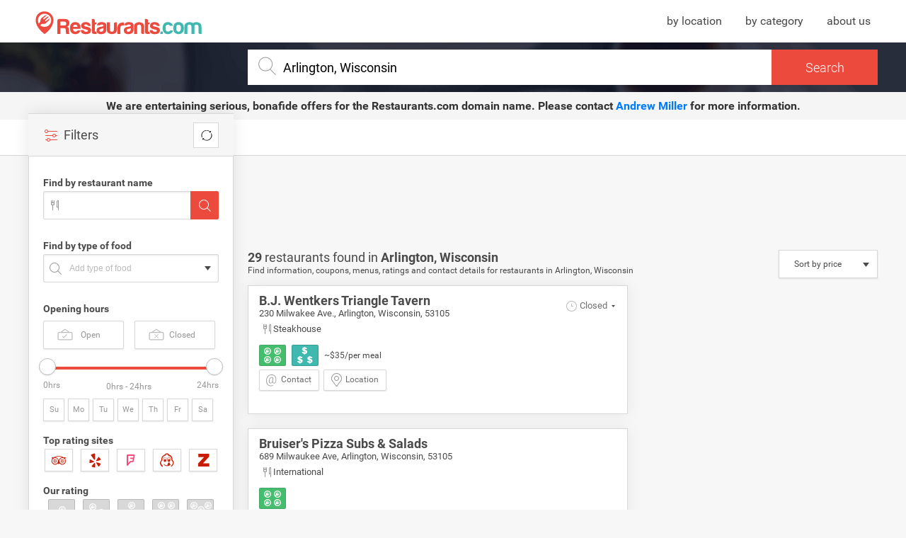

--- FILE ---
content_type: text/html; charset=UTF-8
request_url: https://www.restaurants.com/arlington-wisconsin
body_size: 56417
content:
<!DOCTYPE html>
<html class="desktop">
    <head>
                <title>Restaurants in Arlington, Wisconsin: information, menu, reservations &amp; ratings </title> <meta name="description" content="Restaurants in Arlington, Wisconsin, - Find and compare information, menus, ratings, and contact information of the best restaurants in Arlington, Wisconsin "> <meta name="keywords" content="Restaurants in Arlington, Wisconsin, top restaurants in Arlington, Wisconsin, restaurants :city, reviews, ratings, photos,   tripadvisor, zagat, michelin, yelp, foursquare">
                <meta charset="utf-8">
        <meta http-equiv="X-UA-Compatible" content="IE=edge">
        <meta name="viewport" content="width=device-width, initial-scale=1, maximum-scale=1, user-scalable=0">
        <meta name="msapplication-TileColor" content="#ffffff">
        <meta name="msapplication-TileImage" content="/ms-icon-144x144.png">
        <meta name="theme-color" content="#ffffff">
        <link rel="apple-touch-icon" sizes="57x57" href="https://www.restaurants.com/ui/img/favicon-restaurants/apple-icon-57x57.png">
        <link rel="apple-touch-icon" sizes="60x60" href="https://www.restaurants.com/ui/img/favicon-restaurants/apple-icon-60x60.png">
        <link rel="apple-touch-icon" sizes="72x72" href="https://www.restaurants.com/ui/img/favicon-restaurants/apple-icon-72x72.png">
        <link rel="apple-touch-icon" sizes="76x76" href="https://www.restaurants.com/ui/img/favicon-restaurants/apple-icon-76x76.png">
        <link rel="apple-touch-icon" sizes="114x114" href="https://www.restaurants.com/ui/img/favicon-restaurants/apple-icon-114x114.png">
        <link rel="apple-touch-icon" sizes="120x120" href="https://www.restaurants.com/ui/img/favicon-restaurants/apple-icon-120x120.png">
        <link rel="apple-touch-icon" sizes="144x144" href="https://www.restaurants.com/ui/img/favicon-restaurants/apple-icon-144x144.png">
        <link rel="apple-touch-icon" sizes="152x152" href="https://www.restaurants.com/ui/img/favicon-restaurants/apple-icon-152x152.png">
        <link rel="apple-touch-icon" sizes="180x180" href="https://www.restaurants.com/ui/img/favicon-restaurants/apple-icon-180x180.png">
        <link rel="icon" type="image/png" sizes="192x192"  href="https://www.restaurants.com/ui/img/favicon-restaurants/android-icon-192x192.png">
        <link rel="icon" type="image/png" sizes="32x32" href="https://www.restaurants.com/ui/img/favicon-restaurants/favicon-32x32.png">
        <link rel="icon" type="image/png" sizes="96x96" href="https://www.restaurants.com/ui/img/favicon-restaurants/favicon-96x96.png">
        <link rel="icon" type="image/png" sizes="16x16" href="https://www.restaurants.com/ui/img/favicon-restaurants/favicon-16x16.png">
        <link rel="icon" type="image/png" sizes="16x16" href="https://www.restaurants.com/ui/img/favicon-restaurants/favicon-16x16.png">
        <link rel="manifest" href="/manifest.json">


                               <link rel="stylesheet" href="/build/ui/css/results_section-c9b0d3fc03.css" />
        
                    
<link rel="next" href="/arlington-wisconsin?order_by=price&point=43.3380556%2C-89.3802778&q=arlington%2Cwisconsin&our_rating=&page=2" >
<script>var map = null; var listViewMap = false; var activeMap = false;</script>
<link href="https://maxcdn.bootstrapcdn.com/font-awesome/4.6.3/css/font-awesome.min.css" rel="stylesheet" />
        
        <script type="text/javascript">
            var siteU4L = "https://www.restaurants.com";
            var mapExist = false;
            var u4Ls = {"search_page":"https:\/\/www.restaurants.com\/search","search":"https:\/\/www.restaurants.com\/js\/srch","map_view_restaurants":"https:\/\/www.restaurants.com\/js\/mapview","cuisines":"https:\/\/www.restaurants.com\/js\/cuisines","autocomplete":"https:\/\/www.restaurants.com\/js\/tcmplt","autocomplete_name":"https:\/\/www.restaurants.com\/js\/name","neighborhood":"https:\/\/www.restaurants.com\/js\/neighborhood","popup":"https:\/\/www.restaurants.com\/js\/popup"};
            var _token = 'PXV5EBpx31TaXx8XQ5RWazUU2gUhz47TnkY3Z5gQ';
            var _k = "4ec590d10246f4c455dd2169e9e5c0e0809a1a05";
            var _t = "6bf7d6ab9af9bf9038b48916069d839d5639c8a0";
            var _bdt = 'desktop';
            var city = "Arlington, Wisconsin";
        </script>

        <script async src="https://pagead2.googlesyndication.com/pagead/js/adsbygoogle.js?client=ca-pub-4521538378900568" crossorigin="anonymous"></script>

        
                    <script type="text/javascript">
    var oldU4L = "http://www.restaurants.com/";
    var inputs = {"order_by":"price","point":"43.3380556,-89.3802778","q":"arlington,wisconsin","our_rating":""};
    // var zoomMap = 11;
    var urlSegment = 'arlington-wisconsin';
    var day_data = "saturday";
    var hour_data = 02;
</script>
        
        <script async="async" src="https://www.google.com/adsense/search/ads.js"></script>
        <script type="text/javascript">
          (function(g,o){g[o]=g[o]||function(){(g[o]['q']=g[o]['q']||[]).push(
          arguments)},g[o]['t']=1*new Date})(window,'_googCsa');
        </script>

        
        <script>
            (function(i,s,o,g,r,a,m){i['GoogleAnalyticsObject']=r;i[r]=i[r]||function(){
            (i[r].q=i[r].q||[]).push(arguments)},i[r].l=1*new Date();a=s.createElement(o),
            m=s.getElementsByTagName(o)[0];a.async=1;a.src=g;m.parentNode.insertBefore(a,m)
            })(window,document,'script','https://www.google-analytics.com/analytics.js','ga');

            ga('create', 'UA-21429953-1', 'auto');
                        ga('set', 'dimension1', 'Search Results');
                                    ga('set', 'dimension2', 'Arlington');
            ga('set', 'dimension3', 'Wisconsin');
                        ga('send', 'pageview');
        </script>

        
        <!-- other head elements from your page -->

        <script type="text/javascript" charset="utf-8">
        (function(g,o){g[o]=g[o]||function(){(g[o]['q']=g[o]['q']||[]).push(
          arguments)},g[o]['t']=1*new Date})(window,'_googCsa');
        </script>

        <script async src="//pagead2.googlesyndication.com/pagead/js/adsbygoogle.js"></script>
        <script>
          (adsbygoogle = window.adsbygoogle || []).push({
            google_ad_client: "ca-pub-4521538378900568",
            enable_page_level_ads: true
          });
		</script>

						<style type="text/css">
			#mapfiContiner{
				width: 500px;
				height: 400px;
				zoom: 1;
				z-index: 9999999;
				position: fixed;
				float: right;
			}
			#mapfit {
				width: 500px;
				height: 400px;
				overflow: hidden;
				}
		</style>
    </head>
    <body>
        <header id="header">
        <div class="header_container container">
            <div class="logo_restaurants">
                <h1 class="logo">
                    <a href="https://www.restaurants.com" title="Restaurants.com: Find the best restaurants near you"><span>Restaurants.com</span></a>
                </h1>
            </div>
            <nav class="header_menu">
                <ul>
                    <li><a href="https://www.restaurants.com/us" title="Restaurants by location">by location</a></li>
                    <li><a href="https://www.restaurants.com/top" title="Restaurants by category">by category</a></li>
                    <li><a href="https://www.restaurants.com/about-us" title="About us">about us</a></li>
                </ul>
            </nav>
        </div>
                <div class="header_search">
            <div class="container">
                <div class="wrapp_input">
                    <div class="inner">
                        <span class="icon"></span>
                        <input type="search" name="autoMain" id="search" value="Arlington, Wisconsin" autocomplete="off" onsubmit="return false;">
                        <div class="submit_container">
                            <input type="submit" name="send_search" id="send_search" value="Search">
                        </div>
                        <div id="suggestions_container">
                            <span class="cover">
                                <img src="https://www.restaurants.com/ui/img/loader_1.gif" alt="loader">
                            </span>
                        </div>
                    </div>
                </div>
            </div>
        </div>
       <div style="text-align: center; background-color: #f5f5f5; padding: 10px; font-size: 16px; font-weight: bold; color: #333; margin-bottom: 50px;">
            We are entertaining serious, bonafide offers for the <strong>Restaurants.com</strong> domain name.
            Please contact <a href="mailto:amiller@hilcoglobal.com" style="color: #007bff; text-decoration: none;">Andrew Miller</a> for more information.
      </div>
                <div id="menu_mobile">
        </div>
    </header>
 
<main class="container" id="sticky_container">
    <div class="left_content">
        <aside id="sidebar_filters"> <header class="header_widget" id="open_menu"> <h2 class="title"> <span class="icon"></span> Filters</h2> </header>  <a href="javascript:void(0);" title="Clear filters" id="reset_filters"> <span class="icon"></span> </a>  <div id="overlay_menu"> <div class="wrapper_overlay" style=""> <span id="close_menu" ></span> <div id="header_filters_mobile"> <p class="title"> <b>29</b> restaurants found </p> <span class="icon_close"></span> <a href="javascript:void(0);" title="Clear filters" id="reset_filters_mobile"> <span class="icon"></span> </a> </div> <form id="sidebar_form_filters"> <div style="height: 0px; width: 0px; overflow: hidden;"> <input type="hidden" id="order_by" name="order_by" value="price" /> <input type="hidden" id="page" name="page" value="1" /> <input type="hidden" id="lp" name="lp" value="3" /> <input type="hidden" id="q" name="q" value="arlington,wisconsin" /> <input type="hidden" id="point" name="point" value="43.3380556,-89.3802778" /> </div> <section id="restaurant_name_filter"> <h3 class="title"><span class="icon"></span>Find by restaurant name</h3> <div class="body_section" data-key="name"> <div class="input_container"> <span class="icon"></span> <input type="text" id="name_search" name="name" placeholder=""> <span class="icon_search"></span> <span class="icon_close"></span> </div> <div id="suggestions_name_container"> <span class="cover"> <img src="https://www.restaurants.com/ui/img/loader_1.gif" alt="loader"> </span> <div class="suggestions_name_container" style=""></div> </div> </div> </section> <section id="type_food_filter"> <h3 class="title"><span class="icon"></span>Find by type of food</h3> <div class="body_section"> <div class="input_container add_class" data-key="cuisines"> <span class="icon"></span> <span class="dropdown_icon click_dropdown"></span> <div class="select_mask" id="cuisieneSearch"> </div> </div> <ul class="tags_filters" id="cuisines_container"></ul> </div> </section>   <section class="opening_hours_filter" id="opening_hours_filter"> <input type="hidden" name="hours" id="get_opening_hours"> <input type="hidden" name="days" id="get_opening_days"> <h2 class="title">Opening hours</h2> <div id="open_close_filter"> <ul data-key="openclose"> <li class="open"> <label data-slug="open"> <span class="icon"></span> Open </label> </li> <li class="close"> <label data-slug="close"> <span class="icon"></span> Closed </label> </li> </ul> <input type="hidden" name="openclose" id="open_close"> </div> <div class="body_section" data-key="hours"> <div class="slide_hours"> <div class="slide_holder"> </div> </div> <div class="slide_labels"> <span class="label_min">12AM</span> <span class="label_current">0hrs - 24hrs</span> <span class="label_max">12PPM</span> </div> </div> <div class="opening_days"> <ul data-key="days"> <li class="sunday"><label data-day="sunday">Su</label></li> <li class="monday"><label data-day="monday">Mo</label></li> <li class="tuesday"><label data-day="tuesday">Tu</label></li> <li class="wednesday"><label data-day="wednesday">We</label></li> <li class="thursday"><label data-day="thursday">Th</label></li> <li class="friday"><label data-day="friday">Fr</label></li> <li class="saturday"><label data-day="saturday">Sa</label></li> </ul> </div> </section> <section id="filter_by_other_sites"> <h2 class="title">Top rating sites</h2> <ul class="other_ratings"> <li class="tripadvisor" data-key="tripadvisor"> <a href="javascript:void(0);" title="tripadvisor"> <span class="icon"></span> </a> <div class="rating_area" id="rating_area_tripadvisor"> <div class="inner"> <div class="logo"></div> <span class="rating rate_2" data-rating="1"><span class="rating_indicator">1</span></span> <span class="rating rate_4" data-rating="2"><span class="rating_indicator">2</span></span> <span class="rating rate_6" data-rating="3"><span class="rating_indicator">3</span></span> <span class="rating rate_8" data-rating="4"><span class="rating_indicator">4</span></span> <span class="rating rate_10" data-rating="5"><span class="rating_indicator">5</span></span> <span class="clear" >Clear filter</span> </div> <input type="hidden" name="tripadvisor" class="input_rating type_rating" id="rating_tripadvisor" value=""> </div> </li> <li class="yelp" data-key="yelp"> <a href="javascript:void(0);" title="yelp"> <span class="icon"></span> </a> <div class="rating_area" id="rating_area_yelp"> <div class="inner"> <div class="logo"></div> <span class="rating rate_2" data-rating="1"><span class="rating_indicator">1</span></span> <span class="rating rate_4" data-rating="2"><span class="rating_indicator">2</span></span> <span class="rating rate_6" data-rating="3"><span class="rating_indicator">3</span></span> <span class="rating rate_8" data-rating="4"><span class="rating_indicator">4</span></span> <span class="rating rate_10" data-rating="5"><span class="rating_indicator">5</span></span> <span class="clear" >Clear filter</span> </div> <input type="hidden" name="yelp" class="input_rating type_rating" id="rating_yelp" value=""> </div> </li> <li class="foursquare" data-key="foursquare"> <a href="javascript:void(0);" title="foursquare"> <span class="icon"></span> </a> <div class="rating_area" id="rating_area_foursquare"> <div class="inner"> <div class="logo"></div> <span class="rating rate_2" data-rating="2">2</span> <span class="rating rate_4" data-rating="4">4</span> <span class="rating rate_6" data-rating="6">6</span> <span class="rating rate_8" data-rating="8">8</span> <span class="rating rate_10" data-rating="10">10</span> <span class="clear">Clear filter</span> </div> <input type="hidden" name="foursquare" class="input_rating type_rating" id="rating_foursquare" value=""> </div> </li> <li class="michelin" data-key="michelin"> <a href="javascript:void(0);" title="michelin"> <span class="icon"></span> </a> <input type="hidden" name="michelin" class="input_rating type_rating" id="rating_michelin" value=""> </li> <li class="zagat" data-key="zagat"> <a href="javascript:void(0);" title="zagat"> <span class="icon"></span> </a> <input type="hidden" name="zagat" class="input_rating type_rating" id="rating_zagat" value=""> </li>  </ul> </section> <section id="rating_filter"> <input type="hidden" name="our_rating" class="type_our_rating" id="get_filter_rating_params" value=""> <h3 class="title">Our rating</h3> <nav> <ul data-key="our_rating"> <li class="rating_20" data-rating="1"> <label> <span class="icon"></span> </label> <span>1</span> </li> <li class="rating_40" data-rating="2"> <label> <span class="icon"></span> </label> <span>2</span> </li> <li class="rating_60" data-rating="3"> <label> <span class="icon"></span> </label> <span>3</span> </li> <li class="rating_80" data-rating="4"> <label> <span class="icon"></span> </label> <span>4</span> </li> <li class="rating_100" data-rating="5"> <label> <span class="icon"></span> </label> <span>5</span> </li> </ul> </nav> </section> <section id="price_filter"> <input type="hidden" name="price" id="get_filter_price_params" value=""> <h3 class="title">Price per meal</h3> <nav> <ul data-key="price"> <li class="price_1" data-price="1" data-id="1"> <label> <span class="icon"></span> </label> <span>$5</span> </li> <li class="price_2" data-price="2" data-id="2"> <label> <span class="icon"></span> </label> <span>$20</span> </li> <li class="price_3" data-price="3" data-id="3"> <label> <span class="icon"></span> </label> <span>$35</span> </li> <li class="price_4" data-price="4" data-id="4"> <label> <span class="icon"></span> </label> <span>$50</span> </li> <li class="price_5" data-price="5" data-id="5"> <label> <span class="icon"></span> </label> <span>$50+</span> </li> </ul> </nav> </section> <section class="moods_filter" id="moods_filter"> <input type="hidden" name="moods" id="get_moods"> <h3 class="title">Moods</h3> <nav> <ul data-key="moods"> <li class="romantic"> <label data-slug="romantic"> <span class="icon"></span> Romantic </label> </li> <li class="party"> <label data-slug="party"> <span class="icon"></span> Party </label> </li> <li class="business"> <label data-slug="business"> <span class="icon"></span> Business </label> </li> <li class="children"> <label data-slug="children"> <span class="icon"></span> Children </label> </li> <li class="groups"> <label data-slug="groups"> <span class="icon"></span> Groups </label> </li> <li class="local"> <label data-slug="local-cuisine"> <span class="icon"></span> Local </label> </li> </ul> </nav> </section> <section class="options_filter" id="options_filter"> <input type="hidden" name="options" id="get_options"> <h3 class="title">Options</h3> <nav> <ul data-key="options"> <li class="reservations"> <label data-slug="reservations"> <span class="icon"></span> Reservations </label> </li> <li class="parking"> <label data-slug="parking"> <span class="icon"></span> Parking </label> </li> <li class="takeout"> <label data-slug="takeout"> <span class="icon"></span> Takeout </label> </li> <li class="delivery"> <label data-slug="delivery"> <span class="icon"></span> Delivery </label> </li> <li class="wifi"> <label data-slug="wifi"> <span class="icon"></span> Wifi </label> </li> <li class="wheelchair"> <label data-slug="wheelchair"> <span class="icon"></span> Wheelchair </label> </li> <li class="credit_card"> <label data-slug="credit-cards"> <span class="icon"></span> Credit Card </label> </li> <li class="alcohol"> <label data-slug="alcohol"> <span class="icon"></span> Alcohol </label> </li> <li class="outdoor_seating"> <label data-slug="outdoor-seating"> <span class="icon"></span> Outdoor </label> </li> </ul> </nav> </section> </form> </div> </div> </aside>
                <div id="banner_sidebar_results">
	<div class="banner search">
		
		<script async src="https://pagead2.googlesyndication.com/pagead/js/adsbygoogle.js?client=ca-pub-4521538378900568" crossorigin="anonymous"></script>
		<!-- Restaurants_DESKTOP_Search_300x600_Side -->
		<ins class="adsbygoogle"
			style="display:inline-block;width:300px;height:600px"
			data-ad-client="ca-pub-4521538378900568"
			data-ad-slot="9744517138"></ins>
		<script>
			(adsbygoogle = window.adsbygoogle || []).push({});
		</script>
	</div>
</div>        
    </div>
    <div class="right_content">
        <div id="results_section">
            <div class="search_results" id="restaurants_wrap">  <div class="banner_top_results">
	<div class="banner">
		<script async src="https://pagead2.googlesyndication.com/pagead/js/adsbygoogle.js?client=ca-pub-4521538378900568" crossorigin="anonymous"></script>
		<!-- Restaurants_DESKTOP_Search_728x90_Top -->
		<ins class="adsbygoogle"
			style="display:inline-block;width:728px;height:90px"
			data-ad-client="ca-pub-4521538378900568"
			data-ad-slot="7094620295"></ins>
		<script>
			(adsbygoogle = window.adsbygoogle || []).push({});
		</script>
	</div>
</div>  <div class="header_widget" id="results_options"> <div class="left_content_header">  <h2 class="title"> <b>29</b> restaurants found in   <a href="https://www.restaurants.com/arlington-wisconsin" title="Arlington">Arlington, </a><a href="https://www.restaurants.com/us/wisconsin" title="Wisconsin">Wisconsin</a>   </h2>   <div class="text_location"> <p>Find information, coupons, menus, ratings and contact details for restaurants in Arlington, Wisconsin</p> </div>  </div> <div class="right_content_header"> <div class="options_header">  <a href="javascript:void(0);" class="list_view"> <span class="icon"></span> List view </a> <div class="order_by_container"> <div class="select_mask" data-key="order_by"> <select name="order_by_selector" id="orderBySelector"> <option value="score" >Sort by name a-z</option> <option value="rating" >Sort by rating</option> <option value="price"  selected="" >Sort by price</option> </select> <span class="icon"></span> </div> </div> </div> </div>  </div> <div class="body_widget"> <div id="page_1" data-loop="0">  <div id="mapfiContiner">  </div>      <div class="restaurant_item_box" id="item_id_52011" itemscope itemtype="http://schema.org/Restaurant"> <div class="restaurant">  <div class="data_restaurant"> <h3 class="title">  <a href="https://www.restaurants.com/arlington-wisconsin/bj-wentkers-triangle-tavern-52011">B.J. Wentkers Triangle Tavern</a> </h3> <p class="direction" itemprop="address" data-class=".restaurant_info" data-id="52011" data-slug="https://www.restaurants.com/restaurant/single/bj-wentkers-triangle-tavern-52011"> 230 Milwakee Ave., Arlington, Wisconsin, 53105 </p> <div class="cuisines "> <span class="icon"></span> <p>Steakhouse</p> </div>  <div class="schedules_list closed add_class"> <span class="open_indicator click_dropdown"> <span class="icon"></span> <span class="icon_dropdown"></span> Closed </span>  <div class="schedules_dropdown"> <ul>  <li itemprop="openingHours"> <span class="day ">Sunday</span> <span class="hours ">  01:00 01:00  </span> </li>  <li itemprop="openingHours"> <span class="day ">Monday</span> <span class="hours ">  11:00 23:00  </span> </li>  <li itemprop="openingHours"> <span class="day ">Tuesday</span> <span class="hours ">  11:00 23:00  </span> </li>  <li itemprop="openingHours"> <span class="day ">Wednesday</span> <span class="hours ">  11:00 23:00  </span> </li>  <li itemprop="openingHours"> <span class="day ">Thursday</span> <span class="hours ">  11:00 23:00  </span> </li>  <li itemprop="openingHours"> <span class="day ">Friday</span> <span class="hours ">  11:00 24:00  </span> </li>  <li itemprop="openingHours"> <span class="day current">Saturday</span> <span class="hours current">  01:00, 15:00 24:00  </span> </li>  </ul> </div> </div>   <div class="ratings_container"> <div class="rating_restaurants color_rating_4" data-slug="https://www.restaurants.com/restaurant/ratings/bj-wentkers-triangle-tavern-52011" data-class=".restaurant_ratings" data-id="52011"> <span class="icon"></span>  </div>    <div class="rating_price">  <span class="rating price_3"> <span class="icon"></span> </span>  <span class="price_indicator"> ~$35/per meal </span> </div>  </div>  <div class="actions_content"> <ul>   <li class="contact"> <span class="show_contact" data-slug="https://www.restaurants.com/restaurant/contact/bj-wentkers-triangle-tavern-52011" data-class=".restaurant_contact" data-id="52011"> Contact<span class="icon"></span> </span> </li>    <li class="location"> <span class="show_location" data-slug="https://www.restaurants.com/restaurant/location/bj-wentkers-triangle-tavern-52011" data-class=".restaurant_location" data-id="52011" >Location<span class="icon"></span></span> </li>     </ul> </div>  </div> </div> <div class="loader_container"> <img src="https://www.restaurants.com/ui/img/loader_1.gif" alt="loader"> </div> </div>      <div class="restaurant_item_box" id="item_id_382359" itemscope itemtype="http://schema.org/Restaurant"> <div class="restaurant">  <div class="data_restaurant"> <h3 class="title">  <a href="https://www.restaurants.com/arlington-wisconsin/bruisers-pizza-subs-salads-382359">Bruiser&#039;s Pizza Subs &amp; Salads</a> </h3> <p class="direction" itemprop="address" data-class=".restaurant_info" data-id="382359" data-slug="https://www.restaurants.com/restaurant/single/bruisers-pizza-subs-salads-382359"> 689 Milwaukee Ave, Arlington, Wisconsin, 53105 </p> <div class="cuisines "> <span class="icon"></span> <p>International</p> </div>    <div class="ratings_container"> <div class="rating_restaurants color_rating_4" data-slug="https://www.restaurants.com/restaurant/ratings/bruisers-pizza-subs-salads-382359" data-class=".restaurant_ratings" data-id="382359"> <span class="icon"></span>  </div>    </div>  <div class="actions_content"> <ul>   <li class="contact"> <span class="show_contact" data-slug="https://www.restaurants.com/restaurant/contact/bruisers-pizza-subs-salads-382359" data-class=".restaurant_contact" data-id="382359"> Contact<span class="icon"></span> </span> </li>    <li class="location"> <span class="show_location" data-slug="https://www.restaurants.com/restaurant/location/bruisers-pizza-subs-salads-382359" data-class=".restaurant_location" data-id="382359" >Location<span class="icon"></span></span> </li>     </ul> </div>  </div> </div> <div class="loader_container"> <img src="https://www.restaurants.com/ui/img/loader_1.gif" alt="loader"> </div> </div>    <div class='banners_area_search_results t'>
    <div id="banner_type_list_search_mobile_1" class="search">
        <script async src="https://pagead2.googlesyndication.com/pagead/js/adsbygoogle.js?client=ca-pub-4521538378900568" crossorigin="anonymous"></script>
        <!-- Restaurants_DESKTOP_Search_750x300_Top -->
        <ins class="adsbygoogle"
            style="display:inline-block;width:728px;height:90px"
            data-ad-client="ca-pub-4521538378900568"
            data-ad-slot="5565916200"></ins>
        <script>
            (adsbygoogle = window.adsbygoogle || []).push({});
        </script>
    </div>
</div>

    <div class="restaurant_item_box" id="item_id_381743" itemscope itemtype="http://schema.org/Restaurant"> <div class="restaurant">  <div class="data_restaurant"> <h3 class="title">  <a href="https://www.restaurants.com/arlington-wisconsin/gabbys-palace-381743">Gabby&#039;s Palace</a> </h3> <p class="direction" itemprop="address" data-class=".restaurant_info" data-id="381743" data-slug="https://www.restaurants.com/restaurant/single/gabbys-palace-381743"> 356 N Pine St, Arlington, Wisconsin, 53105 </p> <div class="cuisines "> <span class="icon"></span> <p>International</p> </div>    <div class="ratings_container"> <div class="rating_restaurants color_rating_4" data-slug="https://www.restaurants.com/restaurant/ratings/gabbys-palace-381743" data-class=".restaurant_ratings" data-id="381743"> <span class="icon"></span>  </div>    </div>  <div class="actions_content"> <ul>   <li class="contact"> <span class="show_contact" data-slug="https://www.restaurants.com/restaurant/contact/gabbys-palace-381743" data-class=".restaurant_contact" data-id="381743"> Contact<span class="icon"></span> </span> </li>    <li class="location"> <span class="show_location" data-slug="https://www.restaurants.com/restaurant/location/gabbys-palace-381743" data-class=".restaurant_location" data-id="381743" >Location<span class="icon"></span></span> </li>     </ul> </div>  </div> </div> <div class="loader_container"> <img src="https://www.restaurants.com/ui/img/loader_1.gif" alt="loader"> </div> </div>      <div class="restaurant_item_box" id="item_id_361717" itemscope itemtype="http://schema.org/Restaurant"> <div class="restaurant">  <div class="data_restaurant"> <h3 class="title">  <a href="https://www.restaurants.com/arlington-wisconsin/ollies-sports-spirits-361717">Ollie&#039;s Sports &amp; Spirits</a> </h3> <p class="direction" itemprop="address" data-class=".restaurant_info" data-id="361717" data-slug="https://www.restaurants.com/restaurant/single/ollies-sports-spirits-361717"> 7305 Mchenry St, Arlington, Wisconsin, 53105 </p> <div class="cuisines empty"> <span class="icon"></span> <p></p> </div>  <div class="schedules_list closed add_class"> <span class="open_indicator click_dropdown"> <span class="icon"></span> <span class="icon_dropdown"></span> Closed </span>  <div class="schedules_dropdown"> <ul>  <li itemprop="openingHours"> <span class="day ">Sunday</span> <span class="hours ">  11:00 22:00  </span> </li>  <li itemprop="openingHours"> <span class="day ">Monday</span> <span class="hours ">  Closed  </span> </li>  <li itemprop="openingHours"> <span class="day ">Tuesday</span> <span class="hours ">  11:00 22:00  </span> </li>  <li itemprop="openingHours"> <span class="day ">Wednesday</span> <span class="hours ">  11:00 22:00  </span> </li>  <li itemprop="openingHours"> <span class="day ">Thursday</span> <span class="hours ">  11:00 22:00  </span> </li>  <li itemprop="openingHours"> <span class="day ">Friday</span> <span class="hours ">  11:00 12:00  </span> </li>  <li itemprop="openingHours"> <span class="day current">Saturday</span> <span class="hours current">  11:00 12:00  </span> </li>  </ul> </div> </div>   <div class="ratings_container"> <div class="rating_restaurants color_rating_3" data-slug="https://www.restaurants.com/restaurant/ratings/ollies-sports-spirits-361717" data-class=".restaurant_ratings" data-id="361717"> <span class="icon"></span>  </div>    </div>  <div class="actions_content"> <ul>   <li class="contact"> <span class="show_contact" data-slug="https://www.restaurants.com/restaurant/contact/ollies-sports-spirits-361717" data-class=".restaurant_contact" data-id="361717"> Contact<span class="icon"></span> </span> </li>    <li class="location"> <span class="show_location" data-slug="https://www.restaurants.com/restaurant/location/ollies-sports-spirits-361717" data-class=".restaurant_location" data-id="361717" >Location<span class="icon"></span></span> </li>     </ul> </div>  </div> </div> <div class="loader_container"> <img src="https://www.restaurants.com/ui/img/loader_1.gif" alt="loader"> </div> </div>      <div class="restaurant_item_box" id="item_id_360077" itemscope itemtype="http://schema.org/Restaurant"> <div class="restaurant">  <div class="data_restaurant"> <h3 class="title">  <a href="https://www.restaurants.com/arlington-wisconsin/super-tacos-moy-360077">Super Tacos Moy</a> </h3> <p class="direction" itemprop="address" data-class=".restaurant_info" data-id="360077" data-slug="https://www.restaurants.com/restaurant/single/super-tacos-moy-360077"> 140 West Chesnut Street, Arlington, Wisconsin, 53105 </p> <div class="cuisines "> <span class="icon"></span> <p>International</p> </div>    <div class="ratings_container"> <div class="rating_restaurants color_rating_4" data-slug="https://www.restaurants.com/restaurant/ratings/super-tacos-moy-360077" data-class=".restaurant_ratings" data-id="360077"> <span class="icon"></span>  </div>    </div>  <div class="actions_content"> <ul>   <li class="contact"> <span class="show_contact" data-slug="https://www.restaurants.com/restaurant/contact/super-tacos-moy-360077" data-class=".restaurant_contact" data-id="360077"> Contact<span class="icon"></span> </span> </li>    <li class="location"> <span class="show_location" data-slug="https://www.restaurants.com/restaurant/location/super-tacos-moy-360077" data-class=".restaurant_location" data-id="360077" >Location<span class="icon"></span></span> </li>     </ul> </div>  </div> </div> <div class="loader_container"> <img src="https://www.restaurants.com/ui/img/loader_1.gif" alt="loader"> </div> </div>    <div class='banners_area_search_results'>
	<div id="banner_type_list_search_results_2">
		<script async src="//pagead2.googlesyndication.com/pagead/js/adsbygoogle.js"></script>
		<ins class="adsbygoogle"
		     style="display:block"
		     data-ad-format="fluid"
		     data-ad-layout-key="-fd+1k+16-br+77"
		     data-ad-client="ca-pub-4521538378900568"
		     data-ad-slot="2286095378"></ins>
		<script>
		     (adsbygoogle = window.adsbygoogle || []).push({});
		</script>
	</div>
</div>    <div class="restaurant_item_box" id="item_id_327403" itemscope itemtype="http://schema.org/Restaurant"> <div class="restaurant">  <div class="data_restaurant"> <h3 class="title">  <a href="https://www.restaurants.com/arlington-wisconsin/cousins-subs-327403">Cousins Subs</a> </h3> <p class="direction" itemprop="address" data-class=".restaurant_info" data-id="327403" data-slug="https://www.restaurants.com/restaurant/single/cousins-subs-327403"> 206 S Pine St, Arlington, Wisconsin, 53105 </p> <div class="cuisines "> <span class="icon"></span> <p>International</p> </div>  <div class="schedules_list closed add_class"> <span class="open_indicator click_dropdown"> <span class="icon"></span> <span class="icon_dropdown"></span> Closed </span>  <div class="schedules_dropdown"> <ul>  <li itemprop="openingHours"> <span class="day ">Sunday</span> <span class="hours ">  11:00 18:00  </span> </li>  <li itemprop="openingHours"> <span class="day ">Monday</span> <span class="hours ">  10:00 21:00  </span> </li>  <li itemprop="openingHours"> <span class="day ">Tuesday</span> <span class="hours ">  10:00 21:00  </span> </li>  <li itemprop="openingHours"> <span class="day ">Wednesday</span> <span class="hours ">  10:00 21:00  </span> </li>  <li itemprop="openingHours"> <span class="day ">Thursday</span> <span class="hours ">  10:00 21:00  </span> </li>  <li itemprop="openingHours"> <span class="day ">Friday</span> <span class="hours ">  10:00 21:00  </span> </li>  <li itemprop="openingHours"> <span class="day current">Saturday</span> <span class="hours current">  10:00 20:00  </span> </li>  </ul> </div> </div>   <div class="ratings_container"> <div class="rating_restaurants color_rating_3" data-slug="https://www.restaurants.com/restaurant/ratings/cousins-subs-327403" data-class=".restaurant_ratings" data-id="327403"> <span class="icon"></span>  </div>    </div>  <div class="actions_content"> <ul>   <li class="contact"> <span class="show_contact" data-slug="https://www.restaurants.com/restaurant/contact/cousins-subs-327403" data-class=".restaurant_contact" data-id="327403"> Contact<span class="icon"></span> </span> </li>    <li class="location"> <span class="show_location" data-slug="https://www.restaurants.com/restaurant/location/cousins-subs-327403" data-class=".restaurant_location" data-id="327403" >Location<span class="icon"></span></span> </li>     </ul> </div>  </div> </div> <div class="loader_container"> <img src="https://www.restaurants.com/ui/img/loader_1.gif" alt="loader"> </div> </div>      <div class="restaurant_item_box" id="item_id_325807" itemscope itemtype="http://schema.org/Restaurant"> <div class="restaurant">  <div class="data_restaurant"> <h3 class="title">  <a href="https://www.restaurants.com/arlington-wisconsin/pizza-hut-325807">Pizza Hut</a> </h3> <p class="direction" itemprop="address" data-class=".restaurant_info" data-id="325807" data-slug="https://www.restaurants.com/restaurant/single/pizza-hut-325807"> 1080 Milwaukee Ave, Arlington, Wisconsin, 53105 </p> <div class="cuisines "> <span class="icon"></span> <p>Italian</p> </div>    <div class="ratings_container"> <div class="rating_restaurants color_rating_3" data-slug="https://www.restaurants.com/restaurant/ratings/pizza-hut-325807" data-class=".restaurant_ratings" data-id="325807"> <span class="icon"></span>  </div>    </div>  <div class="actions_content"> <ul>   <li class="contact"> <span class="show_contact" data-slug="https://www.restaurants.com/restaurant/contact/pizza-hut-325807" data-class=".restaurant_contact" data-id="325807"> Contact<span class="icon"></span> </span> </li>    <li class="location"> <span class="show_location" data-slug="https://www.restaurants.com/restaurant/location/pizza-hut-325807" data-class=".restaurant_location" data-id="325807" >Location<span class="icon"></span></span> </li>     </ul> </div>  </div> </div> <div class="loader_container"> <img src="https://www.restaurants.com/ui/img/loader_1.gif" alt="loader"> </div> </div>      <div class="restaurant_item_box" id="item_id_288205" itemscope itemtype="http://schema.org/Restaurant"> <div class="restaurant">  <div class="data_restaurant"> <h3 class="title">  <a href="https://www.restaurants.com/arlington-wisconsin/chriss-usa-288205">Chris&#039;s USA</a> </h3> <p class="direction" itemprop="address" data-class=".restaurant_info" data-id="288205" data-slug="https://www.restaurants.com/restaurant/single/chriss-usa-288205"> 724 Milwaukee Ave, Arlington, Wisconsin, 53105 </p> <div class="cuisines "> <span class="icon"></span> <p>American</p> </div>    <div class="ratings_container"> <div class="rating_restaurants color_rating_4" data-slug="https://www.restaurants.com/restaurant/ratings/chriss-usa-288205" data-class=".restaurant_ratings" data-id="288205"> <span class="icon"></span>  </div>    </div>  <div class="actions_content"> <ul>   <li class="contact"> <span class="show_contact" data-slug="https://www.restaurants.com/restaurant/contact/chriss-usa-288205" data-class=".restaurant_contact" data-id="288205"> Contact<span class="icon"></span> </span> </li>    <li class="location"> <span class="show_location" data-slug="https://www.restaurants.com/restaurant/location/chriss-usa-288205" data-class=".restaurant_location" data-id="288205" >Location<span class="icon"></span></span> </li>     </ul> </div>  </div> </div> <div class="loader_container"> <img src="https://www.restaurants.com/ui/img/loader_1.gif" alt="loader"> </div> </div>      <div class="restaurant_item_box" id="item_id_288120" itemscope itemtype="http://schema.org/Restaurant"> <div class="restaurant">  <div class="data_restaurant"> <h3 class="title">  <a href="https://www.restaurants.com/arlington-wisconsin/fayette-saloon-288120">Fayette Saloon</a> </h3> <p class="direction" itemprop="address" data-class=".restaurant_info" data-id="288120" data-slug="https://www.restaurants.com/restaurant/single/fayette-saloon-288120"> 10990 County Road F, Arlington, Wisconsin, 53530 </p> <div class="cuisines "> <span class="icon"></span> <p>International</p> </div>    <div class="ratings_container"> <div class="rating_restaurants color_rating_5" data-slug="https://www.restaurants.com/restaurant/ratings/fayette-saloon-288120" data-class=".restaurant_ratings" data-id="288120"> <span class="icon"></span>  </div>    </div>  <div class="actions_content"> <ul>   <li class="contact"> <span class="show_contact" data-slug="https://www.restaurants.com/restaurant/contact/fayette-saloon-288120" data-class=".restaurant_contact" data-id="288120"> Contact<span class="icon"></span> </span> </li>    <li class="location"> <span class="show_location" data-slug="https://www.restaurants.com/restaurant/location/fayette-saloon-288120" data-class=".restaurant_location" data-id="288120" >Location<span class="icon"></span></span> </li>     </ul> </div>  </div> </div> <div class="loader_container"> <img src="https://www.restaurants.com/ui/img/loader_1.gif" alt="loader"> </div> </div>      <div class="restaurant_item_box" id="item_id_286469" itemscope itemtype="http://schema.org/Restaurant"> <div class="restaurant">  <div class="data_restaurant"> <h3 class="title">  <a href="https://www.restaurants.com/arlington-wisconsin/arlington-inn-tavern-286469">Arlington Inn Tavern</a> </h3> <p class="direction" itemprop="address" data-class=".restaurant_info" data-id="286469" data-slug="https://www.restaurants.com/restaurant/single/arlington-inn-tavern-286469"> 226 Main St, Arlington, Wisconsin, 53911 </p> <div class="cuisines "> <span class="icon"></span> <p>International</p> </div>    <div class="ratings_container"> <div class="rating_restaurants color_rating_5" data-slug="https://www.restaurants.com/restaurant/ratings/arlington-inn-tavern-286469" data-class=".restaurant_ratings" data-id="286469"> <span class="icon"></span>  </div>    </div>  <div class="actions_content"> <ul>   <li class="contact"> <span class="show_contact" data-slug="https://www.restaurants.com/restaurant/contact/arlington-inn-tavern-286469" data-class=".restaurant_contact" data-id="286469"> Contact<span class="icon"></span> </span> </li>    <li class="location"> <span class="show_location" data-slug="https://www.restaurants.com/restaurant/location/arlington-inn-tavern-286469" data-class=".restaurant_location" data-id="286469" >Location<span class="icon"></span></span> </li>     </ul> </div>  </div> </div> <div class="loader_container"> <img src="https://www.restaurants.com/ui/img/loader_1.gif" alt="loader"> </div> </div>   </div>   <ul class="pagination"><li class="disabled"><span>&laquo;</span></li> <li class="active"><span>1</span></li><li><a href="http://www.restaurants.com/arlington-wisconsin?page=2">2</a></li><li><a href="http://www.restaurants.com/arlington-wisconsin?page=3">3</a></li> <li><a href="http://www.restaurants.com/arlington-wisconsin?page=2" rel="next">&raquo;</a></li></ul> </div> <div id="restaurant_no_results" > <div class="inner"> <p class="message"> <span class="icon"></span> Unfortunately, no restaurants meet your search criteria. </p> <span class="remove_filters">Remove filters</span> </div> <div class="layer_loader"> <img src="https://www.restaurants.com/ui/img/loader_1.gif" alt="loader"> </div> </div> <span id="loader_results"> <img src="https://www.restaurants.com/ui/img/loader_1.gif" alt="loader"> </span> <span id="loader_map_view"> <img src="https://www.restaurants.com/ui/img/loader_1.gif" alt="loader"> </span> <span id="loader_filters"> <img src="https://www.restaurants.com/ui/img/loader_1.gif" alt="loader"> </span> </div>        </div>
        <div id="go_top">
            <span>Top</span>
        </div>
    </div>
</main>
<script type="text/javascript">
	var marks = [{"id":"bj-wentkers-triangle-tavern-52011","location":"230 Milwakee Ave., Wisconsin, WI","popup":"<div class=\"map_popup_restaurant_box\">  <div class=\"restaurant\"> <figure class=\"image_restaurant\"> <img src=\"https:\/\/images.restaurants.com\/maps\/52011.png\" alt=\"B.J. Wentkers Triangle Tavern\"> <\/figure> <div class=\"data_restaurant\"> <h3 class=\"title\"> <span data-class=\".restaurant_info\">B.J. Wentkers Triangle Tavern<\/span> <\/h3> <p class=\"direction\"> 230 Milwakee Ave., Wisconsin, 53105 <\/p> <div class=\"cuisines\"> <span class=\"icon\"><\/span> <span>Steakhouse<\/span> <\/div> <div class=\"ratings_container\"> <div class=\"rating_restaurants color_rating_4\" data-slug=\"https:\/\/www.restaurants.com\/restaurant\/ratings\/bj-wentkers-triangle-tavern-52011\" data-class=\".restaurant_ratings\" data-id=\"52011\"> <span class=\"icon\"><\/span>  <\/div>   <\/div> <div class=\"actions_content\"> <ul>   <li class=\"more_info\"><a href=\"https:\/\/www.restaurants.com\/arlington-wisconsin\/bj-wentkers-triangle-tavern-52011\" target=\"_blank\" title=\"B.J. Wentkers Triangle Tavern, Arlington\"><span class=\"icon\"><\/span>More info<\/a><\/li> <\/ul> <\/div> <\/div> <\/div> <\/div>","cardData":{"title":"B.J. Wentkers Triangle Tavern","subTitle1":"Steakhouse","subTitle2":"230 Milwakee Ave.","titleLink":"https:\/\/www.restaurants.com\/arlington-wisconsin\/bj-wentkers-triangle-tavern-52011"},"markerUrl":"restaurant"},{"id":"bruisers-pizza-subs-salads-382359","location":"689 Milwaukee Ave, Wisconsin, WI","popup":"<div class=\"map_popup_restaurant_box\">  <div class=\"restaurant\"> <figure class=\"image_restaurant\"> <img src=\"https:\/\/images.restaurants.com\/maps\/382359.png\" alt=\"Bruiser&#039;s Pizza Subs &amp; Salads\"> <\/figure> <div class=\"data_restaurant\"> <h3 class=\"title\"> <span data-class=\".restaurant_info\">Bruiser&#039;s Pizza Subs &amp; Salads<\/span> <\/h3> <p class=\"direction\"> 689 Milwaukee Ave, Wisconsin, 53105 <\/p> <div class=\"cuisines\"> <span class=\"icon\"><\/span> <span>International<\/span> <\/div> <div class=\"ratings_container\"> <div class=\"rating_restaurants color_rating_4\" data-slug=\"https:\/\/www.restaurants.com\/restaurant\/ratings\/bruisers-pizza-subs-salads-382359\" data-class=\".restaurant_ratings\" data-id=\"382359\"> <span class=\"icon\"><\/span>  <\/div>   <\/div> <div class=\"actions_content\"> <ul>   <li class=\"more_info\"><a href=\"https:\/\/www.restaurants.com\/arlington-wisconsin\/bruisers-pizza-subs-salads-382359\" target=\"_blank\" title=\"Bruiser&#039;s Pizza Subs &amp; Salads, Arlington\"><span class=\"icon\"><\/span>More info<\/a><\/li> <\/ul> <\/div> <\/div> <\/div> <\/div>","cardData":{"title":"Bruiser's Pizza Subs & Salads","subTitle1":"International","subTitle2":"689 Milwaukee Ave","titleLink":"https:\/\/www.restaurants.com\/arlington-wisconsin\/bruisers-pizza-subs-salads-382359"},"markerUrl":"restaurant"},{"id":"gabbys-palace-381743","location":"356 N Pine St, Wisconsin, WI","popup":"<div class=\"map_popup_restaurant_box\">  <div class=\"restaurant\"> <figure class=\"image_restaurant\"> <img src=\"https:\/\/images.restaurants.com\/maps\/381743.png\" alt=\"Gabby&#039;s Palace\"> <\/figure> <div class=\"data_restaurant\"> <h3 class=\"title\"> <span data-class=\".restaurant_info\">Gabby&#039;s Palace<\/span> <\/h3> <p class=\"direction\"> 356 N Pine St, Wisconsin, 53105 <\/p> <div class=\"cuisines\"> <span class=\"icon\"><\/span> <span>International<\/span> <\/div> <div class=\"ratings_container\"> <div class=\"rating_restaurants color_rating_4\" data-slug=\"https:\/\/www.restaurants.com\/restaurant\/ratings\/gabbys-palace-381743\" data-class=\".restaurant_ratings\" data-id=\"381743\"> <span class=\"icon\"><\/span>  <\/div>   <\/div> <div class=\"actions_content\"> <ul>   <li class=\"more_info\"><a href=\"https:\/\/www.restaurants.com\/arlington-wisconsin\/gabbys-palace-381743\" target=\"_blank\" title=\"Gabby&#039;s Palace, Arlington\"><span class=\"icon\"><\/span>More info<\/a><\/li> <\/ul> <\/div> <\/div> <\/div> <\/div>","cardData":{"title":"Gabby's Palace","subTitle1":"International","subTitle2":"356 N Pine St","titleLink":"https:\/\/www.restaurants.com\/arlington-wisconsin\/gabbys-palace-381743"},"markerUrl":"restaurant"},{"id":"ollies-sports-spirits-361717","location":"7305 Mchenry St, Wisconsin, WI","popup":"<div class=\"map_popup_restaurant_box\">  <div class=\"restaurant\"> <figure class=\"image_restaurant\"> <img src=\"https:\/\/images.restaurants.com\/maps\/361717.png\" alt=\"Ollie&#039;s Sports &amp; Spirits\"> <\/figure> <div class=\"data_restaurant\"> <h3 class=\"title\"> <span data-class=\".restaurant_info\">Ollie&#039;s Sports &amp; Spirits<\/span> <\/h3> <p class=\"direction\"> 7305 Mchenry St, Wisconsin, 53105 <\/p> <div class=\"cuisines\"> <span class=\"icon\"><\/span> <span><\/span> <\/div> <div class=\"ratings_container\"> <div class=\"rating_restaurants color_rating_3\" data-slug=\"https:\/\/www.restaurants.com\/restaurant\/ratings\/ollies-sports-spirits-361717\" data-class=\".restaurant_ratings\" data-id=\"361717\"> <span class=\"icon\"><\/span>  <\/div>   <\/div> <div class=\"actions_content\"> <ul>   <li class=\"more_info\"><a href=\"https:\/\/www.restaurants.com\/arlington-wisconsin\/ollies-sports-spirits-361717\" target=\"_blank\" title=\"Ollie&#039;s Sports &amp; Spirits, Arlington\"><span class=\"icon\"><\/span>More info<\/a><\/li> <\/ul> <\/div> <\/div> <\/div> <\/div>","cardData":{"title":"Ollie's Sports & Spirits","subTitle1":"","subTitle2":"7305 Mchenry St","titleLink":"https:\/\/www.restaurants.com\/arlington-wisconsin\/ollies-sports-spirits-361717"},"markerUrl":"restaurant"},{"id":"super-tacos-moy-360077","location":"140 West Chesnut Street, Wisconsin, WI","popup":"<div class=\"map_popup_restaurant_box\">  <div class=\"restaurant\"> <figure class=\"image_restaurant\"> <img src=\"https:\/\/images.restaurants.com\/maps\/360077.png\" alt=\"Super Tacos Moy\"> <\/figure> <div class=\"data_restaurant\"> <h3 class=\"title\"> <span data-class=\".restaurant_info\">Super Tacos Moy<\/span> <\/h3> <p class=\"direction\"> 140 West Chesnut Street, Wisconsin, 53105 <\/p> <div class=\"cuisines\"> <span class=\"icon\"><\/span> <span>International<\/span> <\/div> <div class=\"ratings_container\"> <div class=\"rating_restaurants color_rating_4\" data-slug=\"https:\/\/www.restaurants.com\/restaurant\/ratings\/super-tacos-moy-360077\" data-class=\".restaurant_ratings\" data-id=\"360077\"> <span class=\"icon\"><\/span>  <\/div>   <\/div> <div class=\"actions_content\"> <ul>   <li class=\"more_info\"><a href=\"https:\/\/www.restaurants.com\/arlington-wisconsin\/super-tacos-moy-360077\" target=\"_blank\" title=\"Super Tacos Moy, Arlington\"><span class=\"icon\"><\/span>More info<\/a><\/li> <\/ul> <\/div> <\/div> <\/div> <\/div>","cardData":{"title":"Super Tacos Moy","subTitle1":"International","subTitle2":"140 West Chesnut Street","titleLink":"https:\/\/www.restaurants.com\/arlington-wisconsin\/super-tacos-moy-360077"},"markerUrl":"restaurant"},{"id":"cousins-subs-327403","location":"206 S Pine St, Wisconsin, WI","popup":"<div class=\"map_popup_restaurant_box\">  <div class=\"restaurant\"> <figure class=\"image_restaurant\"> <img src=\"https:\/\/images.restaurants.com\/maps\/327403.png\" alt=\"Cousins Subs\"> <\/figure> <div class=\"data_restaurant\"> <h3 class=\"title\"> <span data-class=\".restaurant_info\">Cousins Subs<\/span> <\/h3> <p class=\"direction\"> 206 S Pine St, Wisconsin, 53105 <\/p> <div class=\"cuisines\"> <span class=\"icon\"><\/span> <span>International<\/span> <\/div> <div class=\"ratings_container\"> <div class=\"rating_restaurants color_rating_3\" data-slug=\"https:\/\/www.restaurants.com\/restaurant\/ratings\/cousins-subs-327403\" data-class=\".restaurant_ratings\" data-id=\"327403\"> <span class=\"icon\"><\/span>  <\/div>   <\/div> <div class=\"actions_content\"> <ul>   <li class=\"more_info\"><a href=\"https:\/\/www.restaurants.com\/arlington-wisconsin\/cousins-subs-327403\" target=\"_blank\" title=\"Cousins Subs, Arlington\"><span class=\"icon\"><\/span>More info<\/a><\/li> <\/ul> <\/div> <\/div> <\/div> <\/div>","cardData":{"title":"Cousins Subs","subTitle1":"International","subTitle2":"206 S Pine St","titleLink":"https:\/\/www.restaurants.com\/arlington-wisconsin\/cousins-subs-327403"},"markerUrl":"restaurant"},{"id":"pizza-hut-325807","location":"1080 Milwaukee Ave, Wisconsin, WI","popup":"<div class=\"map_popup_restaurant_box\">  <div class=\"restaurant\"> <figure class=\"image_restaurant\"> <img src=\"https:\/\/images.restaurants.com\/maps\/325807.png\" alt=\"Pizza Hut\"> <\/figure> <div class=\"data_restaurant\"> <h3 class=\"title\"> <span data-class=\".restaurant_info\">Pizza Hut<\/span> <\/h3> <p class=\"direction\"> 1080 Milwaukee Ave, Wisconsin, 53105 <\/p> <div class=\"cuisines\"> <span class=\"icon\"><\/span> <span>Italian<\/span> <\/div> <div class=\"ratings_container\"> <div class=\"rating_restaurants color_rating_3\" data-slug=\"https:\/\/www.restaurants.com\/restaurant\/ratings\/pizza-hut-325807\" data-class=\".restaurant_ratings\" data-id=\"325807\"> <span class=\"icon\"><\/span>  <\/div>   <\/div> <div class=\"actions_content\"> <ul>   <li class=\"more_info\"><a href=\"https:\/\/www.restaurants.com\/arlington-wisconsin\/pizza-hut-325807\" target=\"_blank\" title=\"Pizza Hut, Arlington\"><span class=\"icon\"><\/span>More info<\/a><\/li> <\/ul> <\/div> <\/div> <\/div> <\/div>","cardData":{"title":"Pizza Hut","subTitle1":"Italian","subTitle2":"1080 Milwaukee Ave","titleLink":"https:\/\/www.restaurants.com\/arlington-wisconsin\/pizza-hut-325807"},"markerUrl":"restaurant"},{"id":"chriss-usa-288205","location":"724 Milwaukee Ave, Wisconsin, WI","popup":"<div class=\"map_popup_restaurant_box\">  <div class=\"restaurant\"> <figure class=\"image_restaurant\"> <img src=\"https:\/\/images.restaurants.com\/maps\/288205.png\" alt=\"Chris&#039;s USA\"> <\/figure> <div class=\"data_restaurant\"> <h3 class=\"title\"> <span data-class=\".restaurant_info\">Chris&#039;s USA<\/span> <\/h3> <p class=\"direction\"> 724 Milwaukee Ave, Wisconsin, 53105 <\/p> <div class=\"cuisines\"> <span class=\"icon\"><\/span> <span>American<\/span> <\/div> <div class=\"ratings_container\"> <div class=\"rating_restaurants color_rating_4\" data-slug=\"https:\/\/www.restaurants.com\/restaurant\/ratings\/chriss-usa-288205\" data-class=\".restaurant_ratings\" data-id=\"288205\"> <span class=\"icon\"><\/span>  <\/div>   <\/div> <div class=\"actions_content\"> <ul>   <li class=\"more_info\"><a href=\"https:\/\/www.restaurants.com\/arlington-wisconsin\/chriss-usa-288205\" target=\"_blank\" title=\"Chris&#039;s USA, Arlington\"><span class=\"icon\"><\/span>More info<\/a><\/li> <\/ul> <\/div> <\/div> <\/div> <\/div>","cardData":{"title":"Chris's USA","subTitle1":"American","subTitle2":"724 Milwaukee Ave","titleLink":"https:\/\/www.restaurants.com\/arlington-wisconsin\/chriss-usa-288205"},"markerUrl":"restaurant"},{"id":"fayette-saloon-288120","location":"10990 County Road F, Wisconsin, WI","popup":"<div class=\"map_popup_restaurant_box\">  <div class=\"restaurant\"> <figure class=\"image_restaurant\"> <img src=\"https:\/\/images.restaurants.com\/maps\/288120.png\" alt=\"Fayette Saloon\"> <\/figure> <div class=\"data_restaurant\"> <h3 class=\"title\"> <span data-class=\".restaurant_info\">Fayette Saloon<\/span> <\/h3> <p class=\"direction\"> 10990 County Road F, Wisconsin, 53530 <\/p> <div class=\"cuisines\"> <span class=\"icon\"><\/span> <span>International<\/span> <\/div> <div class=\"ratings_container\"> <div class=\"rating_restaurants color_rating_5\" data-slug=\"https:\/\/www.restaurants.com\/restaurant\/ratings\/fayette-saloon-288120\" data-class=\".restaurant_ratings\" data-id=\"288120\"> <span class=\"icon\"><\/span>  <\/div>   <\/div> <div class=\"actions_content\"> <ul>   <li class=\"more_info\"><a href=\"https:\/\/www.restaurants.com\/arlington-wisconsin\/fayette-saloon-288120\" target=\"_blank\" title=\"Fayette Saloon, Arlington\"><span class=\"icon\"><\/span>More info<\/a><\/li> <\/ul> <\/div> <\/div> <\/div> <\/div>","cardData":{"title":"Fayette Saloon","subTitle1":"International","subTitle2":"10990 County Road F","titleLink":"https:\/\/www.restaurants.com\/arlington-wisconsin\/fayette-saloon-288120"},"markerUrl":"restaurant"},{"id":"arlington-inn-tavern-286469","location":"226 Main St, Wisconsin, WI","popup":"<div class=\"map_popup_restaurant_box\">  <div class=\"restaurant\"> <figure class=\"image_restaurant\"> <img src=\"https:\/\/images.restaurants.com\/maps\/286469.png\" alt=\"Arlington Inn Tavern\"> <\/figure> <div class=\"data_restaurant\"> <h3 class=\"title\"> <span data-class=\".restaurant_info\">Arlington Inn Tavern<\/span> <\/h3> <p class=\"direction\"> 226 Main St, Wisconsin, 53911 <\/p> <div class=\"cuisines\"> <span class=\"icon\"><\/span> <span>International<\/span> <\/div> <div class=\"ratings_container\"> <div class=\"rating_restaurants color_rating_5\" data-slug=\"https:\/\/www.restaurants.com\/restaurant\/ratings\/arlington-inn-tavern-286469\" data-class=\".restaurant_ratings\" data-id=\"286469\"> <span class=\"icon\"><\/span>  <\/div>   <\/div> <div class=\"actions_content\"> <ul>   <li class=\"more_info\"><a href=\"https:\/\/www.restaurants.com\/arlington-wisconsin\/arlington-inn-tavern-286469\" target=\"_blank\" title=\"Arlington Inn Tavern, Arlington\"><span class=\"icon\"><\/span>More info<\/a><\/li> <\/ul> <\/div> <\/div> <\/div> <\/div>","cardData":{"title":"Arlington Inn Tavern","subTitle1":"International","subTitle2":"226 Main St","titleLink":"https:\/\/www.restaurants.com\/arlington-wisconsin\/arlington-inn-tavern-286469"},"markerUrl":"restaurant"}];
</script>
<script src="https://www.restaurants.com/ui/js/jquery-3.2.1.min.js" type="text/javascript" charset="UTF-8"></script> <script src="https://www.restaurants.com/ui/js/jquery.autocomplete.js" type="text/javascript" charset="UTF-8"></script> <script src="https://www.restaurants.com/ui/js/jquery-ui.min.js" type="text/javascript" charset="UTF-8"></script> <script src="https://www.restaurants.com/ui/js/swiper.min.js" type="text/javascript" charset="UTF-8"></script>   <script src="/build/ui/js/all_components-9dc8f19d41.js" type="text/javascript" charset="UTF-8"></script>

 <script>
  (function(i,s,o,g,r,a,m){i['GoogleAnalyticsObject']=r;i[r]=i[r]||function(){
  (i[r].q=i[r].q||[]).push(arguments)},i[r].l=1*new Date();a=s.createElement(o),
  m=s.getElementsByTagName(o)[0];a.async=1;a.src=g;m.parentNode.insertBefore(a,m)
  })(window,document,'script','https://www.google-analytics.com/analytics.js','ga');

  ga('create', 'UA-21429953-1', 'auto');
  ga('send', 'pageview');

</script> </body> </html>

--- FILE ---
content_type: text/html; charset=utf-8
request_url: https://www.google.com/recaptcha/api2/aframe
body_size: 141
content:
<!DOCTYPE HTML><html><head><meta http-equiv="content-type" content="text/html; charset=UTF-8"></head><body><script nonce="97gTDZ7a8GAiqosRB6MEyw">/** Anti-fraud and anti-abuse applications only. See google.com/recaptcha */ try{var clients={'sodar':'https://pagead2.googlesyndication.com/pagead/sodar?'};window.addEventListener("message",function(a){try{if(a.source===window.parent){var b=JSON.parse(a.data);var c=clients[b['id']];if(c){var d=document.createElement('img');d.src=c+b['params']+'&rc='+(localStorage.getItem("rc::a")?sessionStorage.getItem("rc::b"):"");window.document.body.appendChild(d);sessionStorage.setItem("rc::e",parseInt(sessionStorage.getItem("rc::e")||0)+1);localStorage.setItem("rc::h",'1768637378903');}}}catch(b){}});window.parent.postMessage("_grecaptcha_ready", "*");}catch(b){}</script></body></html>

--- FILE ---
content_type: image/svg+xml
request_url: https://www.restaurants.com/build/ui/img/refresh_white.svg
body_size: 572
content:
<?xml version="1.0" encoding="utf-8"?>
<!-- Generator: Adobe Illustrator 19.0.0, SVG Export Plug-In . SVG Version: 6.00 Build 0)  -->
<svg version="1.1" id="Layer_1" xmlns="http://www.w3.org/2000/svg" xmlns:xlink="http://www.w3.org/1999/xlink" x="0px" y="0px"
	 viewBox="0 0 40 40" style="enable-background:new 0 0 40 40;" xml:space="preserve">
<style type="text/css">
	.st0{fill:#FFFFFF;}
</style>
<g id="XMLID_7_">
	<path id="XMLID_16_" class="st0" d="M14.7,13.9c1.4-1.4,3.2-2.2,5.2-2.2c1.9,0,3.6,0.6,5,1.9h-0.5c-0.3,0-0.5,0.2-0.5,0.5
		c0,0.2,0.2,0.5,0.5,0.5H26c0.1,0,0.2,0,0.3-0.1c0.1-0.1,0.1-0.2,0.1-0.3v-1.6c0-0.1-0.1-0.2-0.1-0.3c-0.1-0.1-0.2-0.1-0.3-0.1
		c-0.3,0-0.5,0.2-0.5,0.5v0.5C24,11.8,22,11,19.9,11h-0.1c-2.2,0-4.3,0.9-5.8,2.5c-1.1,1.1-1.9,2.6-2.2,4.1s-0.2,3.1,0.3,4.5l0,0
		c0.1,0.2,0.2,0.3,0.4,0.3c0.1,0,0.1,0,0.2,0c0.2-0.1,0.4-0.3,0.3-0.6C12.1,18.9,12.7,15.9,14.7,13.9z"/>
	<path id="XMLID_17_" class="st0" d="M27.8,16.3c-0.1-0.2-0.3-0.4-0.6-0.3c-0.2,0.1-0.4,0.3-0.3,0.6c1,2.7,0.3,5.6-1.7,7.7
		c-2.8,2.8-7.3,3-10.2,0.3h0.5c0.3,0,0.5-0.2,0.5-0.5c0-0.2-0.2-0.5-0.5-0.5h-1.6c-0.3,0-0.4,0.2-0.4,0.5v1.6c0,0.2,0.2,0.5,0.5,0.5
		s0.5-0.2,0.5-0.5v-0.6c1.5,1.4,3.5,2.2,5.6,2.2c2.3,0,4.4-0.9,5.9-2.5c1.1-1.1,1.9-2.6,2.2-4.1C28.4,19.3,28.3,17.7,27.8,16.3z"/>
</g>
</svg>


--- FILE ---
content_type: text/plain; charset=UTF-8
request_url: https://www.restaurants.com/js/cuisines
body_size: 7424
content:
{"ct":"[base64]\/8itnp8Y8sm3rGwgLHbgQX21a9ja0IgrX47U\/agpfM++SRTi5eDRIGk7AN5OMxn4K2iEQkyIzz0xW2U1eM8v7SlBnfm+M4xmflsckvvV8n\/jYD3Ve7zmMUvIJ5iyVqHl5w9ThUAt3spi\/DMJsAgfwtnSynyGswrZUdnmkiK8R4QG+AC8OYyDQCQgJeAwBViqy7zQei81GnDE48Kpm3T30g\/aLbCSjt6XAVi\/yeKh5+B9rpKEsakkX8Lq79X1q0FqAu0o2FJRU5dswU+ZgGO04dpsVvNB32Nax8jBl3x6edF4T6zwu6nruhbhf93M9yj+BOpuMC5k54DRVSlri3ZHH6inZ76y978ZZzCJK+rwYx1poQ8K9xbsFF3glbSvWf8XTGVmNDZfWGU04g3QhwJEN0Nx6Q4VJd\/QLru8qoca+xwm2Ee80QBaruBNK3G3PLch96Q2KsI+PgTlQpuWYjBhvLRFsRTTMCW5oYivDcUGmuyI0+CaO2OFCYVP0LYP+kLte8f9fxMSDDbN5pq90FlnRicQX\/gqenTVBpltIjc2P6MkUq1chtVFCkS37pbfWjALioIUw4+t1wM3lCsKcpckXvDFEPf0jRaOB8GpWTJTBL9EtBhb+Ebflrk9aJc3TE\/G38y4X6d9O9vrufKAPrPvjVyLRltiLIVEoUEbQP2sYtSzZ3YideJzFr7sU\/1C6SadlP5PRVIEizwqdKvjDNIfSfD1\/3fYqiphOcIsX1dDG963a4iBjzS8vi9qWPyeO5yKdS74\/yVfwqU1TYVWwllm+b\/LQk3H4pAywc\/y9J3kQplR6Lu7i5JHJi9d+eq15BJD02wh7KYRzOBwju1\/Zz7MqPOgwSyvECib65LDgYSu+BPyWevySZ0Vl5wD39FwmcEMVep0WXpQ\/HG4MH2c\/9yAtT50qK9doYHSgE448K3X6YQ4gYBh+3UZo5rTSZ4vUwZSqIpXuJx9\/R0n9VSh0JFnzQKgmsFDbyX524bVde4WAsNkqywAIyOkNZX\/VrjfNLVUP4sBDfGiLWicw1ggmElGFIAdk4ZaOzhcjM7Cmfc8v\/UXxMje8XE5AV8iCH78QtdfrMPaPrwktPXmhixX2Y7LR0Cw74c6FmgOU8Kw\/CJZe2cQBHgh+FSGZz8VkwZpqeYqNB9ynTs0PiZS1qALaq1UKFd6kvn5d2LwEdWk77CLjOAkaHcc0fZFLplyYhlJ1YbbaXw+Ba6Em65tfD+obYZrLk8ICCCitPs1OSqGbme6pi2NltIqWs\/qtqFHwYEWpeorlr+vrku64OYyHnsFSOerZL625fUVttLUD3M\/NoO7qSouVjG+Ijad9yqJVDAqqeKgZ7YzQ0e41QBYhJFsMNkdzPIU2Y5Y\/aR5j\/3u1O+8zwqlu40M+Zfb0nG+gTQVmhFPx+qIjkNABIq9LDdphFRt7\/ugHWiaFlAbc2DPxsO\/K9bM\/kBYGnCFlr4kqoiqfVieL3geqXQtF05rins0brlAfCZjlwReSzipCFtk7Dy1bQNtRQClI98ZjwaS11C8a0fTTNm6vcdRhBX3GdnO5i\/VR3GwJb5D8S7F0gswgY0xxQPP2OYRtVt\/7znUcxQY19KMm4Kkher5daJBgHoyYkbuAZHPh\/Aas3Cm7kilMDxHOuGRhAINb7iYhaZlVr+PyG82cbNUQB99nhWQ8fMeVKGUZCUUhilf7MEfNnIoJL4nCbOA0eEprJwUjV3P0A3T03sxdUlOE3Fa3hbPE8IrRdZWu1WKWeEgCE+M+gz0ABHT6oF+M84zFe63Xh0NYT\/14EXzd99IQRlzNLPiG63lG1tpD4aVLA++jvLYs1qa8BL1ydJG5Z57JMQxowjNU6QZopB9H2LYkiCG2cziOUON5u51G\/EhrgDiFPk1K7OLzArzQaUfJH3X1zlU92SzdEMAJD9BohSm2lRUgdn+AzxhYGhph\/\/XXZx+AfrjsTDxG8mCEIKpWzjPI52J7oQh7PQIOBnMJljiLsSK6FZhLwyNoct+D1ogoEY0FxqOHQqSp5REa8vcL6WGA+6f1CAIz7S5oTUqYBSdMQCgyG9IF43IgJaEPmlTvq9+m\/JwoRE88iAckgxvMpvSIY363yekGwNjkf3Nl9P\/QSJ67UVxG11ycBqkdramgMGBkk1iLj7O5TsFs+1IDOmD3LjFHMTFGf0NZHGqAurZ4Isa\/OQGzi7LWAsxSdY9snujQ5R8uu9s+cynaHHQ0aGtCZUBm1PQN\/9sKeqc+ZjUXZmF958vPe5bdyOdHGKxaqkjEiMJBq0Qn1wwvw8ShpqJqpDFp5G8MyOIe\/U8dTeZDVJ3nXRdoNJWrj\/XAagf7uI1V5H4C\/2+mf8ualc6NdCBUxOsZDZ4u4ZvZG0s1U4pII8931\/BRbXfKTMZ67UVFkKwqvU0RXppRKnEJflzuNc6cndg1r0lwhwd9qZC6brliNTRhkoLZeLYckYcZpXh7vjlMxPL2siTxZ1hbXYnaMG3a1vr66e4vvc6Mt01nhp4UAunI5nIfMBx7xMZgZ5fEY8zkGbDrmxiIX\/vFxWSiS6Rx+izTkB3lm9dYKwSu3ogxaxqmhkVu7hitMLPqFmnUTPEzMY\/6Z6H1Q0I5AzR0MHIfcaxO0jbVg+z4U9wWBkCmlAxNiMCgwfNyHYfwnl1raixfRJPqAp8jgJfBawZ+OqgCu5jD\/CwJWOpuV40\/lWcNw5OojX\/MYhWftAG8pYBciNZxtsgqZQ9DaHO3BW9guQ3\/56F4ibZTi2t5SMmLHL+RKzsQk+wv+LM\/RUKVGVLTxxdL+Emm5dHxZYROk9w32p7QmXMI\/GrmWbBilwqZT8WAiW9WyW1QWWkmFkoIUDkcfyf1AmIXqS\/Z00n4XaC0Q49MWidO5G2ZTRXWL3C1SepNYh8TpihWoYkT+4p7Y\/4HjIfTZyLbBZistckCBjPUPAGn8NN972ZHpLmTWPr803PaSjT2UkDXpw6RxG+gK5NdXClCo08pCmi69hGlMQLPZgoNDKgsBoqSyTHhpA5mXkzNI3oKEz4otpxmGMn\/IaFrYGarV41I\/xVqfq0jkRj\/lhcI4g3NFyq+1tNpWC3go\/YsqMCNpkTaJ5Me5kSld4qyLNuk5N8S+9Zv+ImZzvPdjJJal9RJ0dXIGvm6HbvIJh6WWx11HeCsUsLm52W5dRlReVlfnIiBf+gu8uHTUnTtK2gjfsI3Nm+jl7rHb+PUKGVFckQpiYE0zWnDHHbA\/nqZszYL\/pelkAEaXLvNQAnxbmyV8TtuCjDXWno4hYVJ\/s1VSwwSVAFZP6odBFSWk9XPLip36efvZQAoMaFkrYo7xPkZ7neqASTCOZGIVRWTJDnxC1htzmhBv6uM6ntLx3Y3EVqtuSiQCSA6AtDTzqY4BcJTcwKi+NmIOqu8DbG8J1H5ZMklThq3I+YFY\/wxZ+s5zEt\/Z2KoHoAss3veuTqRQe2Zq5iZ5AgKp9mXKWfIrA8VrjJHktSz\/RzTvTChq4FThzQZnkoFiO7ggNrkL53IEle\/CtrQP9+3niobCHy9dN9ptBm55a6VQKeQSV+VLBJiU8wYbDwT8R0620D8CWj1+7kJp9HnB4COP8+YIsk3vR9flmKNbCnwb\/p1HBTp7medlruj3eo2azz66FOQSKUVmcdSr9o29KD11GEkwKyJ8GJ4k9WAMh2ecR412VUXiqCf+t4LtFWl2y48OfBghamM\/Tp7XFWnARQ4pC5\/5FLqJ\/q42z2hbPNdxPVFrOINHap\/f2+rDUnySw60oGfkVhhgqCQWdrdVQi2eACFLMqJVc9te+KECJFZJ+mn2XHSB+gYxx+G6EP\/RD6\/PAUuKj4wdLSYOaXMCl48nX8OCA3liWCaarkZctY6jH\/a3X1J8cRh4cmTo6g9iZwFLEiJhuinBmM1L+uhwyqZjP6yROmrEm7WnIKyz9yo3uH8WZs8vEX9E5\/B4DAhL62VjgkSfce9gWUa3e+iAzLQATfNo1Y0SN0qfBJnSn4PRFmmWn9dHykpZPNfVOPI5h4AbbBNm0mTFi55hS26cYHeHMM\/ew2DFMiEIf1WBHT1YFrO51sE2CUK4cnch8fFA97RMjOyrlLUwtdsniqzdUeIYRuJfeZDiNBSYPe5eBLQG9KMFqy86nJwa1h707thy4wJwrjfOnV67sUYDIVmxlCsmp1SaAMiG8GX3mJPIs0\/[base64]\/w9y+mHn6P4M0KI395KGAmZTAnDd5MTqoOaKtC3bV+WGgW0\/\/3PBy6iWuqMcnbjhDUtb\/5EW5SHm23mh8GUyDmoa0XEBl51h60PvJaVXpOt\/Yt3xQuC5TBPF2fP1BH+R\/OiH9r7V54OzPQQFnCTaAStbpXabj3EM6DKbsysG4y5TieTFt+m6O2G\/1mKOAN3UAsyD7GIiWtcxJmucvtx53h0L0ZRcds+lq7RPU+rWV9VaMEzDZT6hqJT1DdgNv+eCB0U5QZcuOFoUk8omWqyEaoTAtI5Q8AZn54H5+it5t6Hxw8NFUebKBIVn\/ixNXHsshk3FBxyg079y7a\/21vLtKKWm3XQ+n10h9tRlGFs\/AuxFvzwxXqMhgQ2Bu4hVQOnpE1h937XfYaefeYdQas5\/3TW6u3TE8LEVs4BXemotIsGYvWNJ8qVhf2MFnAd9hm16qyAg5KTWfwDh43WMI97XzfVIK+n6\/isTE1GK8qJisQQ3aO0c9OrmLMkZY7WHvchAW+plNgZnu6iX8zp\/Q4dQeI6lPxFMhlvhpPTyxstc+L8yruPbThZf8oysDRBjKcaTuhGSsnI1zCZW5y1yMJsWjTEAJNKEVfT0e\/4G0jB3Sb\/qhXp7gKDjWLQH4LCpCAJr2NLqAgGDWfspd3uKt\/S7Om1jmfNCTPz\/Ipi4VmVVDifXHkzjTUB864eKDhXNonb2g3m1\/PQSAoSlXF2na\/vatOw5qkP\/S7pBulq1Y3e4Q0WjkgTqczW9frnonb7oVOZW1rVNtfAnpLOfLOLUovz0Rq9q7UNjc3AYkzCcYs7oci4i5I5H92sVJL\/W\/RnH8o82SQCZk6VxfDHCpqLp4diVFxPJy20m\/s4KQnOhEpD\/UzhEAZWBN3996iQrRqp6LthIgYw9tFA5RBfXO\/io4LeAwV7UZmGFzu53cOGqam+3pY4yQzKG9Y4Hi\/k0QYCDok1MXDRsrFN74QKio2QjAj7WddXkB928Y8OOgollqrSBd6TICcX5RdDOgMEofFVyzXDqAx4EUZW7co3fgl4A0soib1T4effwE5jKgsTprz4a6UfgzaciHM1YxSwLMwPu9OkWICR79Ecvfne3JdtD0v4AJYX\/7LPnA4cqwpkZ0IU5QfdooLddLUM1A0Wws+6v62U5lFVVN9c0J2wghcb411Avy2IxZDwvO\/6iIWYP4WLdIcStCI3QBVqjOHdWZXAQrHaRquwLxVNEXVRvPgzn5j1mUX144uxHgGt9xU5f83tZmt8Mv+kMlYjsq5oue5OtBPn51HKAvCWWB+V+MeeLm7QGWRnHOuDZZPaNEsX8r8BOJ5hubOhtAHDrbBtmiHTE1F2PWIBImLJ8RMzRzuoO63Iwpfo\/UrgD0NazfbeF7uyCtfIZAMD1DvvWQcXG\/6oq0XzzWouxMjghok2fj99WoJwsHr5grfpSdIH78rOhq20ZaPzCL0oE6x2e6jHzcjO+khr28y0sEz7xDGNsRXHDY84arVCCZlh21Amb5KP\/x9vBUgPfk+WmgM3Z3pk5QzYVgpGFwivWDoJ6+6IhA49nL0guaCjWlPx1aiOlQolnqe15KMjTwyW9p4Ho6+\/[base64]\/u4HGYaoGo3\/lGyam2vEU6mIUePl5s0tC1qySy6TG+C3cdWGnL0i6B689pCCZ8nOzNtSNW3BC0zy3dvXD6APmjyFQQjxDrDA\/cK\/i7Cr1J43Pa4R7xbPfsym1qdcQQori6eazjGN5GNS+sv7m0TDfSCV00m+LNd9lZr09Q\/TYx03cRIiBSiu+Rf\/E0JexZxl29mlXrMhy2cb+YPY2FdSBa+V4eU8t\/fs3EaKsvq3s+4LKfftCI3pjbxx934VyCWe9Kl\/eIYRLCbVxsBb891TZLvohVqenxT8eVRoj9yaGKNm9eklwAqf29pwXbUJEv41wDPTjrG0Nvkjk49\/RPdF6xxQkquCLY964ZWXfZ1FyDqDshF7GTFuXfVgl6FwxmBOj7wIjYVukUBQjCZsFmdZu+y2S840IlUam1Sid1eS3BEy\/HxORfbeSDeYIG16nqhLCTOe1T358sAMx55stkxR4sCfNQBJcBoXqMvZnmIN5R1rJkwPx\/xXB8XMGY2xwBjDQCsDJP96e0YEHqOp1YP89JfNUBYMOfEtPXp+PEW57rwn7CE0eo7ptryScOk25gU0h8Jf8DzThRzya8D4IAzY7nid2Yyt2LuUTMk27lFwVi+kNu\/awBRy\/lz4bLC4NYotFwRr7sT\/j6qx8B+R7akjL3M8tNiJ+NH7RXe4X8ZquZ9qMvomGayhUq5JbfDwXt1jArvP2okwCIRpv37fVkrClmny7AUftgf8\/UutcJYbMul84H6Pv6nalO6jcoPIPZOgBIGciccAwDInA0APSLI65TXtPYjED4GJDLEaWsCSdxu2qmMkdx2cVB5oIbdOwTA==","iv":"eb880822054d03aca9a7ad899309608e","s":"dc178f4a0b7eea19"}